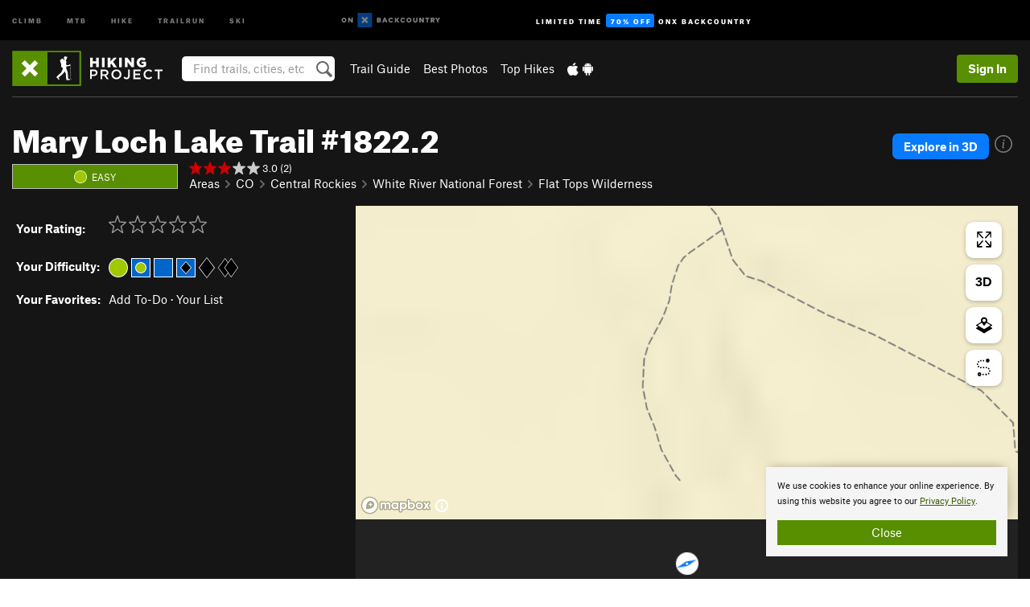

--- FILE ---
content_type: text/html; charset=utf-8
request_url: https://www.google.com/recaptcha/enterprise/anchor?ar=1&k=6LdFNV0jAAAAAJb9kqjVRGnzoAzDwSuJU1LLcyLn&co=aHR0cHM6Ly93d3cuaGlraW5ncHJvamVjdC5jb206NDQz&hl=en&v=PoyoqOPhxBO7pBk68S4YbpHZ&size=invisible&anchor-ms=20000&execute-ms=30000&cb=qt7pp2p8efzq
body_size: 48752
content:
<!DOCTYPE HTML><html dir="ltr" lang="en"><head><meta http-equiv="Content-Type" content="text/html; charset=UTF-8">
<meta http-equiv="X-UA-Compatible" content="IE=edge">
<title>reCAPTCHA</title>
<style type="text/css">
/* cyrillic-ext */
@font-face {
  font-family: 'Roboto';
  font-style: normal;
  font-weight: 400;
  font-stretch: 100%;
  src: url(//fonts.gstatic.com/s/roboto/v48/KFO7CnqEu92Fr1ME7kSn66aGLdTylUAMa3GUBHMdazTgWw.woff2) format('woff2');
  unicode-range: U+0460-052F, U+1C80-1C8A, U+20B4, U+2DE0-2DFF, U+A640-A69F, U+FE2E-FE2F;
}
/* cyrillic */
@font-face {
  font-family: 'Roboto';
  font-style: normal;
  font-weight: 400;
  font-stretch: 100%;
  src: url(//fonts.gstatic.com/s/roboto/v48/KFO7CnqEu92Fr1ME7kSn66aGLdTylUAMa3iUBHMdazTgWw.woff2) format('woff2');
  unicode-range: U+0301, U+0400-045F, U+0490-0491, U+04B0-04B1, U+2116;
}
/* greek-ext */
@font-face {
  font-family: 'Roboto';
  font-style: normal;
  font-weight: 400;
  font-stretch: 100%;
  src: url(//fonts.gstatic.com/s/roboto/v48/KFO7CnqEu92Fr1ME7kSn66aGLdTylUAMa3CUBHMdazTgWw.woff2) format('woff2');
  unicode-range: U+1F00-1FFF;
}
/* greek */
@font-face {
  font-family: 'Roboto';
  font-style: normal;
  font-weight: 400;
  font-stretch: 100%;
  src: url(//fonts.gstatic.com/s/roboto/v48/KFO7CnqEu92Fr1ME7kSn66aGLdTylUAMa3-UBHMdazTgWw.woff2) format('woff2');
  unicode-range: U+0370-0377, U+037A-037F, U+0384-038A, U+038C, U+038E-03A1, U+03A3-03FF;
}
/* math */
@font-face {
  font-family: 'Roboto';
  font-style: normal;
  font-weight: 400;
  font-stretch: 100%;
  src: url(//fonts.gstatic.com/s/roboto/v48/KFO7CnqEu92Fr1ME7kSn66aGLdTylUAMawCUBHMdazTgWw.woff2) format('woff2');
  unicode-range: U+0302-0303, U+0305, U+0307-0308, U+0310, U+0312, U+0315, U+031A, U+0326-0327, U+032C, U+032F-0330, U+0332-0333, U+0338, U+033A, U+0346, U+034D, U+0391-03A1, U+03A3-03A9, U+03B1-03C9, U+03D1, U+03D5-03D6, U+03F0-03F1, U+03F4-03F5, U+2016-2017, U+2034-2038, U+203C, U+2040, U+2043, U+2047, U+2050, U+2057, U+205F, U+2070-2071, U+2074-208E, U+2090-209C, U+20D0-20DC, U+20E1, U+20E5-20EF, U+2100-2112, U+2114-2115, U+2117-2121, U+2123-214F, U+2190, U+2192, U+2194-21AE, U+21B0-21E5, U+21F1-21F2, U+21F4-2211, U+2213-2214, U+2216-22FF, U+2308-230B, U+2310, U+2319, U+231C-2321, U+2336-237A, U+237C, U+2395, U+239B-23B7, U+23D0, U+23DC-23E1, U+2474-2475, U+25AF, U+25B3, U+25B7, U+25BD, U+25C1, U+25CA, U+25CC, U+25FB, U+266D-266F, U+27C0-27FF, U+2900-2AFF, U+2B0E-2B11, U+2B30-2B4C, U+2BFE, U+3030, U+FF5B, U+FF5D, U+1D400-1D7FF, U+1EE00-1EEFF;
}
/* symbols */
@font-face {
  font-family: 'Roboto';
  font-style: normal;
  font-weight: 400;
  font-stretch: 100%;
  src: url(//fonts.gstatic.com/s/roboto/v48/KFO7CnqEu92Fr1ME7kSn66aGLdTylUAMaxKUBHMdazTgWw.woff2) format('woff2');
  unicode-range: U+0001-000C, U+000E-001F, U+007F-009F, U+20DD-20E0, U+20E2-20E4, U+2150-218F, U+2190, U+2192, U+2194-2199, U+21AF, U+21E6-21F0, U+21F3, U+2218-2219, U+2299, U+22C4-22C6, U+2300-243F, U+2440-244A, U+2460-24FF, U+25A0-27BF, U+2800-28FF, U+2921-2922, U+2981, U+29BF, U+29EB, U+2B00-2BFF, U+4DC0-4DFF, U+FFF9-FFFB, U+10140-1018E, U+10190-1019C, U+101A0, U+101D0-101FD, U+102E0-102FB, U+10E60-10E7E, U+1D2C0-1D2D3, U+1D2E0-1D37F, U+1F000-1F0FF, U+1F100-1F1AD, U+1F1E6-1F1FF, U+1F30D-1F30F, U+1F315, U+1F31C, U+1F31E, U+1F320-1F32C, U+1F336, U+1F378, U+1F37D, U+1F382, U+1F393-1F39F, U+1F3A7-1F3A8, U+1F3AC-1F3AF, U+1F3C2, U+1F3C4-1F3C6, U+1F3CA-1F3CE, U+1F3D4-1F3E0, U+1F3ED, U+1F3F1-1F3F3, U+1F3F5-1F3F7, U+1F408, U+1F415, U+1F41F, U+1F426, U+1F43F, U+1F441-1F442, U+1F444, U+1F446-1F449, U+1F44C-1F44E, U+1F453, U+1F46A, U+1F47D, U+1F4A3, U+1F4B0, U+1F4B3, U+1F4B9, U+1F4BB, U+1F4BF, U+1F4C8-1F4CB, U+1F4D6, U+1F4DA, U+1F4DF, U+1F4E3-1F4E6, U+1F4EA-1F4ED, U+1F4F7, U+1F4F9-1F4FB, U+1F4FD-1F4FE, U+1F503, U+1F507-1F50B, U+1F50D, U+1F512-1F513, U+1F53E-1F54A, U+1F54F-1F5FA, U+1F610, U+1F650-1F67F, U+1F687, U+1F68D, U+1F691, U+1F694, U+1F698, U+1F6AD, U+1F6B2, U+1F6B9-1F6BA, U+1F6BC, U+1F6C6-1F6CF, U+1F6D3-1F6D7, U+1F6E0-1F6EA, U+1F6F0-1F6F3, U+1F6F7-1F6FC, U+1F700-1F7FF, U+1F800-1F80B, U+1F810-1F847, U+1F850-1F859, U+1F860-1F887, U+1F890-1F8AD, U+1F8B0-1F8BB, U+1F8C0-1F8C1, U+1F900-1F90B, U+1F93B, U+1F946, U+1F984, U+1F996, U+1F9E9, U+1FA00-1FA6F, U+1FA70-1FA7C, U+1FA80-1FA89, U+1FA8F-1FAC6, U+1FACE-1FADC, U+1FADF-1FAE9, U+1FAF0-1FAF8, U+1FB00-1FBFF;
}
/* vietnamese */
@font-face {
  font-family: 'Roboto';
  font-style: normal;
  font-weight: 400;
  font-stretch: 100%;
  src: url(//fonts.gstatic.com/s/roboto/v48/KFO7CnqEu92Fr1ME7kSn66aGLdTylUAMa3OUBHMdazTgWw.woff2) format('woff2');
  unicode-range: U+0102-0103, U+0110-0111, U+0128-0129, U+0168-0169, U+01A0-01A1, U+01AF-01B0, U+0300-0301, U+0303-0304, U+0308-0309, U+0323, U+0329, U+1EA0-1EF9, U+20AB;
}
/* latin-ext */
@font-face {
  font-family: 'Roboto';
  font-style: normal;
  font-weight: 400;
  font-stretch: 100%;
  src: url(//fonts.gstatic.com/s/roboto/v48/KFO7CnqEu92Fr1ME7kSn66aGLdTylUAMa3KUBHMdazTgWw.woff2) format('woff2');
  unicode-range: U+0100-02BA, U+02BD-02C5, U+02C7-02CC, U+02CE-02D7, U+02DD-02FF, U+0304, U+0308, U+0329, U+1D00-1DBF, U+1E00-1E9F, U+1EF2-1EFF, U+2020, U+20A0-20AB, U+20AD-20C0, U+2113, U+2C60-2C7F, U+A720-A7FF;
}
/* latin */
@font-face {
  font-family: 'Roboto';
  font-style: normal;
  font-weight: 400;
  font-stretch: 100%;
  src: url(//fonts.gstatic.com/s/roboto/v48/KFO7CnqEu92Fr1ME7kSn66aGLdTylUAMa3yUBHMdazQ.woff2) format('woff2');
  unicode-range: U+0000-00FF, U+0131, U+0152-0153, U+02BB-02BC, U+02C6, U+02DA, U+02DC, U+0304, U+0308, U+0329, U+2000-206F, U+20AC, U+2122, U+2191, U+2193, U+2212, U+2215, U+FEFF, U+FFFD;
}
/* cyrillic-ext */
@font-face {
  font-family: 'Roboto';
  font-style: normal;
  font-weight: 500;
  font-stretch: 100%;
  src: url(//fonts.gstatic.com/s/roboto/v48/KFO7CnqEu92Fr1ME7kSn66aGLdTylUAMa3GUBHMdazTgWw.woff2) format('woff2');
  unicode-range: U+0460-052F, U+1C80-1C8A, U+20B4, U+2DE0-2DFF, U+A640-A69F, U+FE2E-FE2F;
}
/* cyrillic */
@font-face {
  font-family: 'Roboto';
  font-style: normal;
  font-weight: 500;
  font-stretch: 100%;
  src: url(//fonts.gstatic.com/s/roboto/v48/KFO7CnqEu92Fr1ME7kSn66aGLdTylUAMa3iUBHMdazTgWw.woff2) format('woff2');
  unicode-range: U+0301, U+0400-045F, U+0490-0491, U+04B0-04B1, U+2116;
}
/* greek-ext */
@font-face {
  font-family: 'Roboto';
  font-style: normal;
  font-weight: 500;
  font-stretch: 100%;
  src: url(//fonts.gstatic.com/s/roboto/v48/KFO7CnqEu92Fr1ME7kSn66aGLdTylUAMa3CUBHMdazTgWw.woff2) format('woff2');
  unicode-range: U+1F00-1FFF;
}
/* greek */
@font-face {
  font-family: 'Roboto';
  font-style: normal;
  font-weight: 500;
  font-stretch: 100%;
  src: url(//fonts.gstatic.com/s/roboto/v48/KFO7CnqEu92Fr1ME7kSn66aGLdTylUAMa3-UBHMdazTgWw.woff2) format('woff2');
  unicode-range: U+0370-0377, U+037A-037F, U+0384-038A, U+038C, U+038E-03A1, U+03A3-03FF;
}
/* math */
@font-face {
  font-family: 'Roboto';
  font-style: normal;
  font-weight: 500;
  font-stretch: 100%;
  src: url(//fonts.gstatic.com/s/roboto/v48/KFO7CnqEu92Fr1ME7kSn66aGLdTylUAMawCUBHMdazTgWw.woff2) format('woff2');
  unicode-range: U+0302-0303, U+0305, U+0307-0308, U+0310, U+0312, U+0315, U+031A, U+0326-0327, U+032C, U+032F-0330, U+0332-0333, U+0338, U+033A, U+0346, U+034D, U+0391-03A1, U+03A3-03A9, U+03B1-03C9, U+03D1, U+03D5-03D6, U+03F0-03F1, U+03F4-03F5, U+2016-2017, U+2034-2038, U+203C, U+2040, U+2043, U+2047, U+2050, U+2057, U+205F, U+2070-2071, U+2074-208E, U+2090-209C, U+20D0-20DC, U+20E1, U+20E5-20EF, U+2100-2112, U+2114-2115, U+2117-2121, U+2123-214F, U+2190, U+2192, U+2194-21AE, U+21B0-21E5, U+21F1-21F2, U+21F4-2211, U+2213-2214, U+2216-22FF, U+2308-230B, U+2310, U+2319, U+231C-2321, U+2336-237A, U+237C, U+2395, U+239B-23B7, U+23D0, U+23DC-23E1, U+2474-2475, U+25AF, U+25B3, U+25B7, U+25BD, U+25C1, U+25CA, U+25CC, U+25FB, U+266D-266F, U+27C0-27FF, U+2900-2AFF, U+2B0E-2B11, U+2B30-2B4C, U+2BFE, U+3030, U+FF5B, U+FF5D, U+1D400-1D7FF, U+1EE00-1EEFF;
}
/* symbols */
@font-face {
  font-family: 'Roboto';
  font-style: normal;
  font-weight: 500;
  font-stretch: 100%;
  src: url(//fonts.gstatic.com/s/roboto/v48/KFO7CnqEu92Fr1ME7kSn66aGLdTylUAMaxKUBHMdazTgWw.woff2) format('woff2');
  unicode-range: U+0001-000C, U+000E-001F, U+007F-009F, U+20DD-20E0, U+20E2-20E4, U+2150-218F, U+2190, U+2192, U+2194-2199, U+21AF, U+21E6-21F0, U+21F3, U+2218-2219, U+2299, U+22C4-22C6, U+2300-243F, U+2440-244A, U+2460-24FF, U+25A0-27BF, U+2800-28FF, U+2921-2922, U+2981, U+29BF, U+29EB, U+2B00-2BFF, U+4DC0-4DFF, U+FFF9-FFFB, U+10140-1018E, U+10190-1019C, U+101A0, U+101D0-101FD, U+102E0-102FB, U+10E60-10E7E, U+1D2C0-1D2D3, U+1D2E0-1D37F, U+1F000-1F0FF, U+1F100-1F1AD, U+1F1E6-1F1FF, U+1F30D-1F30F, U+1F315, U+1F31C, U+1F31E, U+1F320-1F32C, U+1F336, U+1F378, U+1F37D, U+1F382, U+1F393-1F39F, U+1F3A7-1F3A8, U+1F3AC-1F3AF, U+1F3C2, U+1F3C4-1F3C6, U+1F3CA-1F3CE, U+1F3D4-1F3E0, U+1F3ED, U+1F3F1-1F3F3, U+1F3F5-1F3F7, U+1F408, U+1F415, U+1F41F, U+1F426, U+1F43F, U+1F441-1F442, U+1F444, U+1F446-1F449, U+1F44C-1F44E, U+1F453, U+1F46A, U+1F47D, U+1F4A3, U+1F4B0, U+1F4B3, U+1F4B9, U+1F4BB, U+1F4BF, U+1F4C8-1F4CB, U+1F4D6, U+1F4DA, U+1F4DF, U+1F4E3-1F4E6, U+1F4EA-1F4ED, U+1F4F7, U+1F4F9-1F4FB, U+1F4FD-1F4FE, U+1F503, U+1F507-1F50B, U+1F50D, U+1F512-1F513, U+1F53E-1F54A, U+1F54F-1F5FA, U+1F610, U+1F650-1F67F, U+1F687, U+1F68D, U+1F691, U+1F694, U+1F698, U+1F6AD, U+1F6B2, U+1F6B9-1F6BA, U+1F6BC, U+1F6C6-1F6CF, U+1F6D3-1F6D7, U+1F6E0-1F6EA, U+1F6F0-1F6F3, U+1F6F7-1F6FC, U+1F700-1F7FF, U+1F800-1F80B, U+1F810-1F847, U+1F850-1F859, U+1F860-1F887, U+1F890-1F8AD, U+1F8B0-1F8BB, U+1F8C0-1F8C1, U+1F900-1F90B, U+1F93B, U+1F946, U+1F984, U+1F996, U+1F9E9, U+1FA00-1FA6F, U+1FA70-1FA7C, U+1FA80-1FA89, U+1FA8F-1FAC6, U+1FACE-1FADC, U+1FADF-1FAE9, U+1FAF0-1FAF8, U+1FB00-1FBFF;
}
/* vietnamese */
@font-face {
  font-family: 'Roboto';
  font-style: normal;
  font-weight: 500;
  font-stretch: 100%;
  src: url(//fonts.gstatic.com/s/roboto/v48/KFO7CnqEu92Fr1ME7kSn66aGLdTylUAMa3OUBHMdazTgWw.woff2) format('woff2');
  unicode-range: U+0102-0103, U+0110-0111, U+0128-0129, U+0168-0169, U+01A0-01A1, U+01AF-01B0, U+0300-0301, U+0303-0304, U+0308-0309, U+0323, U+0329, U+1EA0-1EF9, U+20AB;
}
/* latin-ext */
@font-face {
  font-family: 'Roboto';
  font-style: normal;
  font-weight: 500;
  font-stretch: 100%;
  src: url(//fonts.gstatic.com/s/roboto/v48/KFO7CnqEu92Fr1ME7kSn66aGLdTylUAMa3KUBHMdazTgWw.woff2) format('woff2');
  unicode-range: U+0100-02BA, U+02BD-02C5, U+02C7-02CC, U+02CE-02D7, U+02DD-02FF, U+0304, U+0308, U+0329, U+1D00-1DBF, U+1E00-1E9F, U+1EF2-1EFF, U+2020, U+20A0-20AB, U+20AD-20C0, U+2113, U+2C60-2C7F, U+A720-A7FF;
}
/* latin */
@font-face {
  font-family: 'Roboto';
  font-style: normal;
  font-weight: 500;
  font-stretch: 100%;
  src: url(//fonts.gstatic.com/s/roboto/v48/KFO7CnqEu92Fr1ME7kSn66aGLdTylUAMa3yUBHMdazQ.woff2) format('woff2');
  unicode-range: U+0000-00FF, U+0131, U+0152-0153, U+02BB-02BC, U+02C6, U+02DA, U+02DC, U+0304, U+0308, U+0329, U+2000-206F, U+20AC, U+2122, U+2191, U+2193, U+2212, U+2215, U+FEFF, U+FFFD;
}
/* cyrillic-ext */
@font-face {
  font-family: 'Roboto';
  font-style: normal;
  font-weight: 900;
  font-stretch: 100%;
  src: url(//fonts.gstatic.com/s/roboto/v48/KFO7CnqEu92Fr1ME7kSn66aGLdTylUAMa3GUBHMdazTgWw.woff2) format('woff2');
  unicode-range: U+0460-052F, U+1C80-1C8A, U+20B4, U+2DE0-2DFF, U+A640-A69F, U+FE2E-FE2F;
}
/* cyrillic */
@font-face {
  font-family: 'Roboto';
  font-style: normal;
  font-weight: 900;
  font-stretch: 100%;
  src: url(//fonts.gstatic.com/s/roboto/v48/KFO7CnqEu92Fr1ME7kSn66aGLdTylUAMa3iUBHMdazTgWw.woff2) format('woff2');
  unicode-range: U+0301, U+0400-045F, U+0490-0491, U+04B0-04B1, U+2116;
}
/* greek-ext */
@font-face {
  font-family: 'Roboto';
  font-style: normal;
  font-weight: 900;
  font-stretch: 100%;
  src: url(//fonts.gstatic.com/s/roboto/v48/KFO7CnqEu92Fr1ME7kSn66aGLdTylUAMa3CUBHMdazTgWw.woff2) format('woff2');
  unicode-range: U+1F00-1FFF;
}
/* greek */
@font-face {
  font-family: 'Roboto';
  font-style: normal;
  font-weight: 900;
  font-stretch: 100%;
  src: url(//fonts.gstatic.com/s/roboto/v48/KFO7CnqEu92Fr1ME7kSn66aGLdTylUAMa3-UBHMdazTgWw.woff2) format('woff2');
  unicode-range: U+0370-0377, U+037A-037F, U+0384-038A, U+038C, U+038E-03A1, U+03A3-03FF;
}
/* math */
@font-face {
  font-family: 'Roboto';
  font-style: normal;
  font-weight: 900;
  font-stretch: 100%;
  src: url(//fonts.gstatic.com/s/roboto/v48/KFO7CnqEu92Fr1ME7kSn66aGLdTylUAMawCUBHMdazTgWw.woff2) format('woff2');
  unicode-range: U+0302-0303, U+0305, U+0307-0308, U+0310, U+0312, U+0315, U+031A, U+0326-0327, U+032C, U+032F-0330, U+0332-0333, U+0338, U+033A, U+0346, U+034D, U+0391-03A1, U+03A3-03A9, U+03B1-03C9, U+03D1, U+03D5-03D6, U+03F0-03F1, U+03F4-03F5, U+2016-2017, U+2034-2038, U+203C, U+2040, U+2043, U+2047, U+2050, U+2057, U+205F, U+2070-2071, U+2074-208E, U+2090-209C, U+20D0-20DC, U+20E1, U+20E5-20EF, U+2100-2112, U+2114-2115, U+2117-2121, U+2123-214F, U+2190, U+2192, U+2194-21AE, U+21B0-21E5, U+21F1-21F2, U+21F4-2211, U+2213-2214, U+2216-22FF, U+2308-230B, U+2310, U+2319, U+231C-2321, U+2336-237A, U+237C, U+2395, U+239B-23B7, U+23D0, U+23DC-23E1, U+2474-2475, U+25AF, U+25B3, U+25B7, U+25BD, U+25C1, U+25CA, U+25CC, U+25FB, U+266D-266F, U+27C0-27FF, U+2900-2AFF, U+2B0E-2B11, U+2B30-2B4C, U+2BFE, U+3030, U+FF5B, U+FF5D, U+1D400-1D7FF, U+1EE00-1EEFF;
}
/* symbols */
@font-face {
  font-family: 'Roboto';
  font-style: normal;
  font-weight: 900;
  font-stretch: 100%;
  src: url(//fonts.gstatic.com/s/roboto/v48/KFO7CnqEu92Fr1ME7kSn66aGLdTylUAMaxKUBHMdazTgWw.woff2) format('woff2');
  unicode-range: U+0001-000C, U+000E-001F, U+007F-009F, U+20DD-20E0, U+20E2-20E4, U+2150-218F, U+2190, U+2192, U+2194-2199, U+21AF, U+21E6-21F0, U+21F3, U+2218-2219, U+2299, U+22C4-22C6, U+2300-243F, U+2440-244A, U+2460-24FF, U+25A0-27BF, U+2800-28FF, U+2921-2922, U+2981, U+29BF, U+29EB, U+2B00-2BFF, U+4DC0-4DFF, U+FFF9-FFFB, U+10140-1018E, U+10190-1019C, U+101A0, U+101D0-101FD, U+102E0-102FB, U+10E60-10E7E, U+1D2C0-1D2D3, U+1D2E0-1D37F, U+1F000-1F0FF, U+1F100-1F1AD, U+1F1E6-1F1FF, U+1F30D-1F30F, U+1F315, U+1F31C, U+1F31E, U+1F320-1F32C, U+1F336, U+1F378, U+1F37D, U+1F382, U+1F393-1F39F, U+1F3A7-1F3A8, U+1F3AC-1F3AF, U+1F3C2, U+1F3C4-1F3C6, U+1F3CA-1F3CE, U+1F3D4-1F3E0, U+1F3ED, U+1F3F1-1F3F3, U+1F3F5-1F3F7, U+1F408, U+1F415, U+1F41F, U+1F426, U+1F43F, U+1F441-1F442, U+1F444, U+1F446-1F449, U+1F44C-1F44E, U+1F453, U+1F46A, U+1F47D, U+1F4A3, U+1F4B0, U+1F4B3, U+1F4B9, U+1F4BB, U+1F4BF, U+1F4C8-1F4CB, U+1F4D6, U+1F4DA, U+1F4DF, U+1F4E3-1F4E6, U+1F4EA-1F4ED, U+1F4F7, U+1F4F9-1F4FB, U+1F4FD-1F4FE, U+1F503, U+1F507-1F50B, U+1F50D, U+1F512-1F513, U+1F53E-1F54A, U+1F54F-1F5FA, U+1F610, U+1F650-1F67F, U+1F687, U+1F68D, U+1F691, U+1F694, U+1F698, U+1F6AD, U+1F6B2, U+1F6B9-1F6BA, U+1F6BC, U+1F6C6-1F6CF, U+1F6D3-1F6D7, U+1F6E0-1F6EA, U+1F6F0-1F6F3, U+1F6F7-1F6FC, U+1F700-1F7FF, U+1F800-1F80B, U+1F810-1F847, U+1F850-1F859, U+1F860-1F887, U+1F890-1F8AD, U+1F8B0-1F8BB, U+1F8C0-1F8C1, U+1F900-1F90B, U+1F93B, U+1F946, U+1F984, U+1F996, U+1F9E9, U+1FA00-1FA6F, U+1FA70-1FA7C, U+1FA80-1FA89, U+1FA8F-1FAC6, U+1FACE-1FADC, U+1FADF-1FAE9, U+1FAF0-1FAF8, U+1FB00-1FBFF;
}
/* vietnamese */
@font-face {
  font-family: 'Roboto';
  font-style: normal;
  font-weight: 900;
  font-stretch: 100%;
  src: url(//fonts.gstatic.com/s/roboto/v48/KFO7CnqEu92Fr1ME7kSn66aGLdTylUAMa3OUBHMdazTgWw.woff2) format('woff2');
  unicode-range: U+0102-0103, U+0110-0111, U+0128-0129, U+0168-0169, U+01A0-01A1, U+01AF-01B0, U+0300-0301, U+0303-0304, U+0308-0309, U+0323, U+0329, U+1EA0-1EF9, U+20AB;
}
/* latin-ext */
@font-face {
  font-family: 'Roboto';
  font-style: normal;
  font-weight: 900;
  font-stretch: 100%;
  src: url(//fonts.gstatic.com/s/roboto/v48/KFO7CnqEu92Fr1ME7kSn66aGLdTylUAMa3KUBHMdazTgWw.woff2) format('woff2');
  unicode-range: U+0100-02BA, U+02BD-02C5, U+02C7-02CC, U+02CE-02D7, U+02DD-02FF, U+0304, U+0308, U+0329, U+1D00-1DBF, U+1E00-1E9F, U+1EF2-1EFF, U+2020, U+20A0-20AB, U+20AD-20C0, U+2113, U+2C60-2C7F, U+A720-A7FF;
}
/* latin */
@font-face {
  font-family: 'Roboto';
  font-style: normal;
  font-weight: 900;
  font-stretch: 100%;
  src: url(//fonts.gstatic.com/s/roboto/v48/KFO7CnqEu92Fr1ME7kSn66aGLdTylUAMa3yUBHMdazQ.woff2) format('woff2');
  unicode-range: U+0000-00FF, U+0131, U+0152-0153, U+02BB-02BC, U+02C6, U+02DA, U+02DC, U+0304, U+0308, U+0329, U+2000-206F, U+20AC, U+2122, U+2191, U+2193, U+2212, U+2215, U+FEFF, U+FFFD;
}

</style>
<link rel="stylesheet" type="text/css" href="https://www.gstatic.com/recaptcha/releases/PoyoqOPhxBO7pBk68S4YbpHZ/styles__ltr.css">
<script nonce="VPCaI4iQfvQq0tDoMLJWSQ" type="text/javascript">window['__recaptcha_api'] = 'https://www.google.com/recaptcha/enterprise/';</script>
<script type="text/javascript" src="https://www.gstatic.com/recaptcha/releases/PoyoqOPhxBO7pBk68S4YbpHZ/recaptcha__en.js" nonce="VPCaI4iQfvQq0tDoMLJWSQ">
      
    </script></head>
<body><div id="rc-anchor-alert" class="rc-anchor-alert"></div>
<input type="hidden" id="recaptcha-token" value="[base64]">
<script type="text/javascript" nonce="VPCaI4iQfvQq0tDoMLJWSQ">
      recaptcha.anchor.Main.init("[\x22ainput\x22,[\x22bgdata\x22,\x22\x22,\[base64]/[base64]/[base64]/ZyhXLGgpOnEoW04sMjEsbF0sVywwKSxoKSxmYWxzZSxmYWxzZSl9Y2F0Y2goayl7RygzNTgsVyk/[base64]/[base64]/[base64]/[base64]/[base64]/[base64]/[base64]/bmV3IEJbT10oRFswXSk6dz09Mj9uZXcgQltPXShEWzBdLERbMV0pOnc9PTM/bmV3IEJbT10oRFswXSxEWzFdLERbMl0pOnc9PTQ/[base64]/[base64]/[base64]/[base64]/[base64]\\u003d\x22,\[base64]\\u003d\x22,\x22wo51wrPDh2UQwoHCoC57LsKVT8KgUVvCikfDocK5PMKvwqnDrcOrO8K4RMKPNQUsw45ywqbChxxfacOwwpYYwpzCk8KvATDDgcO3wqdhJUnCmj9Zwo3DpU3DnsOKHsOnecOkSMOdChrDn18vKcKDdMONwo/Dk1R5C8ODwqBmKQLCocOVwrfDp8OuGEJtwprCpG7DqAMzw6oAw4tJwozCpg06w4sAwrJDw4vCkMKUwp96BRJ6MlkyC3HCuXjCvsO/wq57w5R2IcOYwplSViBWw5M+w4zDkcKKwop2EHfDm8KuAcO9R8K8w67CicOdBUvDlzM1NMKhYMOZwoLCgmkwIh4OA8OLY8KJG8KIwrxSwrPCnsKABTzCkMKrwpVRwpwuw47ClE4ww58BaycIw4LCknk5P2kiw6/Dg1gfT1fDs8OecwbDisOKwrQIw5t6RMOlcgRtfsOGFmNjw6Fcwroyw67Dh8OQwoIjFTVGwqFNH8OWwpHCpll+WhF0w7QbKk7CqMKawo1+wrQPwoPDrcKuw7cCwr5dwpTDjcKqw6HCunDDl8K7eCVBHlNnwphAwrRIZ8OTw6rDhmEcNi/[base64]/CqEzCocO2ecKcwq9aQyLDh8OYw6hew48Ew67CosOFU8K5UwFPTMKEw5PCpMOzwoomasOZw4XCr8K3SmRtdcK+w4cbwqAtVsOfw4oMw4IOQcOEw74TwpNvN8O/wr8/w7jDsjDDvWHCqMK3w6IUwqrDjyjDqVRuQcK7w4twwo3CnsKkw4bCjVvDncKRw69EbgnCk8Onw4DCn13Ds8OQwrPDiyfCtMKpdMOfeXI4O13DjxbCgcKba8KPNcKkfkFnXzhsw4wew6XCpcKHC8O3A8Kww5xhURp1wpVSJT/[base64]/DnFpNw7fCq8KIbUHDmsO3OsKiwrcGwq/DmHoObw82K2DCvVx0AcOpwpMpw6JMwpxmwo3CosObw4hKfE0aF8Kaw5JBecKuYcOPKCLDpksNw4PChVfDocKfSmHDn8ONwp7CplYQw43CrMK1asORwpzDkE8AByXCmcKrw4/ClcKMFBFKaTA/RcK4wrbCoMKNw5TCsVLDkA/DgsK2w6nDtWZZGMOjO8O5N2lbfsOTwp0WwoA/[base64]/Dqx4Bw7DCrRw0PcONwo8Nw6jDvsO4w5jCo8KLA8OCw7/Dp08pw6d6w7tOJMKlF8KwwpAtfsOKwptnw4saScOXw6AQLwfDpcO4wqkIw7cQYMK+CsO4wrrCqMOoVghfbBrCqS7CjATDtcK/eMONwp7Cq8OvQShaPEjCqAM+Pw5IBMK2w60awp8VckUwFsOXwr0TecOmwrFcHcOiw4Y/wq3ClAzCkhlMN8Omwo7DucKcw7XDvsKmw47Dh8KBwprCo8KZw4Zuw6JsDMOCTsKew41bw4zCkBwTB0oZN8OUNjgyTcKiMAbDiRhjSncmwoXDm8OGw5rCvsK5SsKscsKeXUNfw4dWwpfCnAIwMcKXcWbDhnDCm8KvOm/ClsKJLsOUXiBHNcONGsOROVrDqS55wqoewo0iZcOUw4jCmMK/woXCmsONw54lwohlw77CnzzDjsO1wpjCkkXCncO/wpYSJcKgHCjClcONF8Osa8KGwoDDoDjDrsK6N8K2WmB2w4vDlcKLwoosXsKTw5nCmxPDl8KMYMKUw5Rtw6vDsMOfwqzCnTQXw5ABw47DtMK5H8Kgw6XDvMKTQsO5axRzw6wawrdBwo/[base64]/CqRrDqsOaFwHCsQ3DhsK/TMKdJ3EvSGVlDV/CtcKgw7cDwrp6Ey9rw5XCkMK8w7DDgcKIw53Ckh8rD8OfHyzDujBrw6rCs8OrVsOLwpHDty7DpMKrwpJUNMKXworDi8OISSg2a8Kiw5zCkFIuWG9bw7nDt8KWw6A2cR/CoMKZw5/DisKOw6/[base64]/[base64]/w6sUK01mwr8jwqnDgMKNw67DnWQ+YsKew4HCtGFVwpLDgcOcfcOqZHHCiS7DuiXChcKWWHzCp8OXTMOSwp92Tw1vch/DgMKYZjTDim0ADg1ZHWrCp0jDvcKPRcKge8KVciTCoRzCpGTDtXdAw7s1ZcOwH8ONwqnCkUc2E1XCvMKyFCpew6Jsw717w64+QHEewrY2bGXCtAPCvh4LwpnCocKXwq1Gw7HDpMOxbGkoc8OCbcOiwoNnVsKmw7BEE1cWw4fCqQdjTsO5YcKZM8OZwrEXfcK3wo/CpXlWKwIPX8OLGcKZw6ArIEnDqloZJsOhwqfDlATCiCFVwrzCiFvCisKdw4DDvDwLWXZbHMOjwrEwPMOXwqTDk8KIw4TDiQEzwot1dnctOcOVw6TDqFQzd8OjwpzCoGY7G17DlW0xbsOEUsKsUSfCmcO4V8Kmw48BwpLDoCPClgdYPlhuKn/Ct8O7PkrDqcKeJcKQJ0N8KcKRw4I2X8KJw4t3wqDClg3DncOCYTzCk0HDgmbDpsO1w4Fxe8OUwqfDtcOZHcOmw7vDrcOJwrVmwofDgMOQGmlpw6jDsHdFfynCqMKYGcOhBlpXRMKwSsKnZmRtw40NLmHCtlHDkg7DmsOaNsKJBMKJwpI/[base64]/wobCpjrDksOYwrk7woUlw5tLOcKDBjvDrcOpw5fCiMOZw7oyw7slPT/Dt2cFaMOiw4HCm17DisOjZ8OcdMOSw590w5/CggrDrE1LbcKrQMOAAU5wG8KCeMO2wppGL8OTXyDDusKRw43DnMKyc2HDrUczEsKkEQTCjcOLw40nwqtofGNaYsKqAMOow5fCtcOcwrTDjsOQw7vCpULDh8KEw5x3GATCskHDocK4dsORw6XDhmQawrXDrjQ7wq/[base64]/[base64]/DpMO4w7MYaELCln0aw74Qw6zDkMKHwrYuMCoXwqxgw5rDnyTCjMOGw60iwqdUwpg/ZcOWwoXCoXpiw4ETfmBXw6DDh1XDrypWw7sZw7rDnkDCojLDrMOJwrR1I8OOw7TCmSw2JsOww40XwrxBScKoRcKCw713SBEpwoobwpYKFQBcw51Sw79Jwq10wocpKUQjQSMZw6cRBEx/[base64]/e8OZfsOhwp7CgWHDusOEFsOUwrkWfcK/bwzCpMK8Czh4GcO1UWzCosOnACfCp8KTw5nDs8OROcK/[base64]/DtcOmw5vDmA7ChhTDkMKnwrDDoiPCoHDDmSDDt8KEwp/DiMOrJ8Klw4IMGsONS8K4P8OEK8KXw4ARw6wMw43DjsOpwo1hEMOzw47DlRNVSsKtw5dlwqEpw7B5w5xYUsKrJsKpCcK3CTAnZQtKJSjDiizDtcK/JMO7wr5cVSBnCcO1wrTCowzDuFhMD8KXw7LCnsKCw73DssKDCMOTw5LDrBfCl8OowrfDqFUMJsKbw5BtwpwdwrBPwr1Mwol0woVpNF5iP8KzRsKDw48SZMK4wofDtcK8w7TCvsKbTcKwODzDjcKBUQt7K8K8VirDr8KrQMOtAyJcO8OIC1khwrvDgxd6UMK/w5Azw6PCusKhwqHCssKWw6PChB7Co33Dh8OvLh4YX3M5wp/CiBLDnkDCsTbCg8Kyw5oBwqEEw5NMfl9Wfw7Cl0owwogyw5pOw7fDojTCmQzCosK1NHsMw73CvsOkwrfCnBnCm8K+S8OUw7thwqEkfhh2OsKUw4TDgsK3wqbCnsKpNMO3WA/CsTphwr3DsMOKB8K3wrdGwqVdGsOjw59/WVrCgMOvwoljcMKEQXrCrsOCUS0tdXM0Tn3Comh+ME7DmsKfE312XsOdSMKCw6DCuErDksOiw68Tw5TDgE/CpcKnHjPClsOIR8OPLWDDhmfDuVRiwqdjw7lYwpHDijzDk8K8e2XCusO1BWjDoSfCjFAqw5bDmQ4/woUkw7zCkVoIw4IhcsKOIcKCwpvDmWEDw73CmsOgf8O2woQtw705w53DuisQYHvCkkTCi8KGw57CoVzDoHQVYzwmT8K1wrNrw57CucKZwp7Cp0/CrggSwo09RMOhwrDDv8Kywp3DsjEow4F8FcKyw7TDhMO/USMnwrx8d8OcfMKhw6IDOz7DhXMNw57Cv8K9UEslW23CtsKwBcOWwonDjsOlY8Kfw4YKa8OqZhTDlXHDmsKuY8OZw7fCqcKAwqxIQxoNw79WVjDDjcOFw5JmIy/CuBTCsMKBw59pXhMnw7nCph0Owp4nOQPDqcOnw6rCmGUfw4tPwp/Dsw/Dkix5w6DDqz/DhsK+w546T8K9woHDtT3ChUzDicKkw6ALUEAFw7YNwrMwTMOmB8OPwozCqh3CrHbCnMKZahlBbMKzwozCi8O+w7rDh8KkPXY4fRvDrQ/Di8KnT18SfsKjV8OWw5vCgMOyN8KHwqwnX8KLw6djN8OSwr3Drz1kwpXDlsKxQ8Ozw5Evwopmw7XCqsOSVcK5woxGwpfDkMOGFV3DoEt0w4bCu8O8QwfCsj/[base64]/[base64]/CrcOEIMKSw4cedMOGw6VCAEDDk8OHw5vCrx7DisOBK8Kow73Cuk7CgMKywro3wqTDkCQnSwsKeMOhwqsVw5LDqsK/c8OIwq/CoMKgwr/CqcOKLwd+PsKWV8KzfRscDU/[base64]/[base64]/[base64]/wpQ5w73Dj8OmHzXDphFYdsOvfzzChcKhIDjCucKOEMKdw6cPw4DDsg/CgQzCty3DkUzClWXCocKQax9Rw4Vww5hbFMKEVsORPzttZwnCmSLCkjLDsGnCuzfDvsKpwoZxwrLCoMKqFHPDpi7CjMKzIzfDin3DtsKow5IkFcKfQBUbw4HCtkvDvD7DmsKsdcORwqrDiz8/ZlvCrijClVrCv3EFJQnChcK1wrwRw5fDh8Kycw7DomFfM2zDtcKdwofDtG7DkMOGWyPDicOJJFxjw5JAw7bDh8KNSWjCt8O0OT8/XsK4ET3DnT/DksOCTD7CugVtFsKewqPCiMKaRMOnw6nCjy0SwpNvwqlpPTnCpsOJKcKPwqFQY1FGOmh9ZsOfWz0HY3zCoxdRQSJ/wqHDriTCssOGwo/CgcO0wo8rGhnCsMKqw4ErTAPDlMO+bEp/wpIhJ2J/E8Kqw57DrcKKwoJrw50BHn/Ctm8PAcOGw4MHfsKww4FDwqZ1ZcONwp4tOFxnw4U8NcKrw4p0w4zChMKCCA3CscKCfngWw40yw7BJVi3Cs8OwP3zDtlZSCyFsewwUw5FRSiLDsCLDt8K3UHJqC8KqJ8KMwrh/BCrDjDXCiFcxw6ENZn3Dg8O3wpzDpS7Dt8O4YsKkw4c7Fh17EA7DmhF3wpXDhMO4LhfDsMO8MiApPcKawqLDrMKYw7TDmyDClcOYdGLCmsK5w6ouwo3CuB3CkMOsJcOFw6IYIX8Twr3CmhhqNx/DkQk4TRhPw5YJw7fDvMOOw6sRMGM9LhIFwpDDgUjCvWQoEMKnDjLDjMOKbgjCuSTDrsKccT95fMKmw4TDqWwKw5zCtsO7TcOMw7LClcOjw7p/w6LDi8KwG2/DoVxYw67DhsO/wpE5LyjDmsKHYcK7w51GMcOWw4/DtMKXw4DCocKeRMOrwrHDrMK5QDgaciBDHn8owqxmTyBGWSIMCMOjNcOIHCnDrMOrMmMOw5nDkAPCjsKmGsOCUMOgwq/CsUMFUC5kw5lvBcKmw70ABsO5w4vDoWbCiAYiw7PDvFpXw514CERRw6vCqsO4KzjDrsKED8K9csKyccOZw7zCj2bDnMKEBMOgGVrDgArCucOOw5/CgTVxC8O2woN2O3FGIUzCvksJdMK1w6pTwr0HMELCrT/[base64]/CusKiwqfDo3IQY2HCncKkw57DisO0w4fCvTdpwpnCicOJwoZlw4ADw4gjIFcFw6TDgMKdBgTCmMOZWDXDlGnDjMO3IX9jwphawpZqw6Ffw7/[base64]/wpkEdXLCv8OLVsObwrbDqwwJdcO/w5UaccO3EkVRw55uQi/[base64]/ClMOZwr/[base64]/MB8Pwr/CisKtXRbCt3tRw4nCihwCWsOqe8Ogw6AUwolxYCwPwoXCjifCh8KHJHYOcjkjJkfCgMOgTnzDsSPCmAEeTsOwwpHCp8KVBzxGwqkLw7HDrypiZ1jCsUodwoF6w65FWHRia8OawpLDusKMwqNuwqfDm8KIIn7Cp8O/wrMbwrjCkXzDmsOHQwvDgMKUw5dtw5AkwrjCisKrwo8nw6TCk3nDhsOqwpp2CxnCusK5O2/DgG4QaUPCk8OrKsK4Z8Oew5tgHMKbw5xzYFB4JjTCqA4yPS9Uw6dEb18LcQMoCGIXw7Aaw4olwpMYwo/[base64]/[base64]/Ch8ORw4XDuMKTIU84U21QMxPCmMO4w5fChcKmwoLDkcO+bsK2MzdAD1FswpUBW8O9LFnDi8KzwoQNw6PCgl4Dwq3Cj8Kxw4bClnzDucOdw4HDl8OjwoRiwoFPNsKhwrTCi8KZG8Opa8O/wqXChsKnMgjChm/DlEfCiMOjw59RPFReLcOhwpk1DcKww6/DgcOCQW/DsMONT8KSwpfDqcK+EcK4FRhfWxbCpsK0csK1Ox9cw7XCvXoAEMOtTzttwpTDh8OZalzCh8K/w7paIsOXTsOBwolRw5IxfsOPwpgNbxgZdV5QSEfCnMKlC8KMK37DjcKsLsKkVX0BwpfCl8OaW8O+Xw3DssOhw5U9EMKZw75Ww6gYfBxFDsOmMWbCojvCucOEXsO2KTTCtMODwq18w59pwoPDucOmwp/[base64]/Dtl3DkGzCq8Obwq/DtMK0woXCuBzCjnjCkcOCw7RCHsKYwoAEw4fCgxB7wo5aWC/DpnDCm8KQw7gQJF7CghPCgMKUY0LDk1Y+CQB/[base64]/CocKDCcONMyF9YjMEfE1nUcO7bsKZwrHCncKMwpY1w5fCtsOGwoF7ZMObNsOIasObw5Uqw57Cr8O6wpfDhsOZwpIDEHbComfCu8OeZnrCucKiw6zDjTjDghDCncKjw59PJsOoScOgw5rCgzHDtBZpwqTDusKfScKuwovDlcO3w4FVGMObw6/DuMKVCcKrwr1QacKIUQDDg8KGwpfCmyVDw4bDrcKNOFrDv33DpcKgw49sw78QMcKKw7VjUMO9XzvCm8K+FjPCkGvCgSFGacKATm7DiV7Ch2zCimHCtzzCjiAjFcKOasK0wrrDgcK3wqHCnx7DimPCiWLCvsOqw6wtMz/[base64]/w6/[base64]/ChMKHwrvCsMKDw5bCtsKVwrNZThIDwoPDuBbCtmBnNMKJcMKZwqHCmcOKw6NvwobCgcKlw7sGdAdmIxEDwpRjw4DDsMODQ8KWNR3CjMOPwr/DscOLL8O3V8KdAsK0e8O/bTHDphbChh7DkVHCucO8BRTCjHrDicKiw6kOw4LDjAFewr/Dr8OXS8KuTGYYfX0rw6pldMOHwonDqXhRBcKIwpwhw5oyFlTCpVdDU0AwGRLCpnMUYmXDm3PCgHRYw5HDsXp/w5PClMKXXWNAwpDCosK0w79qw6l/w59AUcO3woDCly3DhnrCj0VGwq7Dv0HDksKFwrJIwr51asKTwrbCnsOrwp9xwoMlw7XDhBnCshtMSBvCusOnw7/[base64]/[base64]/ChcOiDiA3w50tQcONWsKRw7oqHcO9MkNgaFZpwrgDFB3CjgLCrsOKemXCtMOFw4bCm8K3A2NVwr7CisOYwo7CrmPDu1gIWmowBcKqAMKkcsO1JsOvwoFEwr/[base64]/[base64]/CnHHCkm3DisOTN1nDtX3CjHdBw4o1X2vDqsK6wpZoMMOhw7/DiFTCl0rCpD16RMKHbsOILsOBXggFPVd2wrkSwqLDoiM9O8Otw6zDqMKAwr5NUsO0MsOUw6Yww7BhFsKLwqjCnjvDq2bDtsOCVD/DqsKIE8KhwoTCkEAiHlPDsibCkcO3w69ZZcOdDcKew6x2w6gAewnCosO9PsKacSpww4HDilpsw7t8bEbCgi9ww75ewr50w5kXah7CniTChcOxw6LCpsOhw7rCsQLCr8OywpRfw7t+w5MDV8KXS8OtOsK+WCHCjMOPw6rDqyfCqcO4wqFqw6jDtXbCgcKAw7/DtcOCwqDDh8O/EMKod8OGJmd3woRIw7kpKVXClUHDmlDCocO8w7gbbMO2d1EVwpI4BsOHAQYfw4fCmMKgw7zCkMKKw7g7Q8Onwo/ClQbDlsOJf8OkK2jChMOzbBzCi8K9w7oewrHDjMOJwoAtDDrCt8Kgbzg6w7zCrhBOw6bDiwRFXVoIw6l/wpRkZMO8BV3CoBXDqcKkwo7CkiYWw6LDi8Kiw67ChMO1SMO5RVzCncK+worCvcOlwoVMwrnCgngJS1Quw4fDgcKDCj8WLsK+w5JDfmfClMONHx3Dt1J2w6JswqNMwoFHBgxtw4PDrMKUESbDliMgw7/CgRB9cMKPw5vCgMKjw6BJw4JSfMOYLDHCkyrDjUMVO8Ktwo8/w6zDtShkw6hPacOvw6LDvcKVDCfCv1UDwpfDqWVAwosyNlLDoDzChMK9w6jChWzCri3DjxFQQsK/[base64]/UXofanrDiRrDkMO+YcKTw7jDjMKxw6bDlsO8wpotCWEYIzwJeWEnRcOlwqfCvyPDu08Wwr9tw6TDo8KRw4dFw6bCqcKiKlMhw6JSdMOQBH/[base64]/[base64]/[base64]/DhcK2w7RPwp7DtzzCpBk/[base64]/wrDDrX0gw4nCocKNeVknw440w5czwqczw751d8OpwoheBnU5LRXClHIXQmkMwo3DkVlWCx3DhyzDoMO4McOWRwvCjWhxHMKRwp/ClyAewqjCnA/CmsOMX8OgKjohBMK4w7AZw5lfTMOXXcOkHwfDrsKDbFd0wobCo3MPF8OQw4/DmMOYw57DksO3w4RZw5BPwpxVw7lCw7TCmGJ/[base64]/VzfCjyUNGi4kwovDvQxCw5vDl8Kuw4JqWC97wovCtsKkEFTChcKbH8KqLCbDiXoWPBDDtcO1b3JbbsKpLk/DtMKvNsKjdw7DrkpEw5PCg8OHJsOMwozDpCDCqcKmZhXClw1/[base64]/CmsOxSxbDgxAYwp7Cly1/JMOjw4BAwqTCinzDnlZQLyFiw5PCmsOLw6cww6Qsw5/CnMOrP2zDqMOhwqFgwo50M8O1UB/[base64]/WynClQjCsXfDg2nCm8Oiw4jDpcOHwplZGsOFBhBdenMXGAvCtnrCnwnCuV/DlC8EIMOlLcKhwq3DmBbDs17ClMOAAE/ClcKJO8Oqw4nDtMO6cMK6C8KkwodGGnkTw5nDtmrCt8Kgw6bDiwrColzDl3ZWw6TCtsO0wpMOS8KAw7LCkTrDh8OZbw3DtcOJwqIecRVkPsKUFUxmw711bMOvwo7Cp8KWLMKEw43DvsKUwrXCnTEwwolrwqgtw6zCjMOBb1XCsFnCo8KpRz0/woRnwrl7NsK/[base64]/[base64]/[base64]/DqMKRVCEqXsKnVFfCpFgkwp4oFcKOw5wjwr9RO1pzIz06wq4rCcKdwqfDlwtMdQLCscO5RUDCosO5w6d/Og9nMVDDlXTClcKXw4TClsKBDMOvw4kLw6bCk8OKecOdaMOcDWhGw459I8OqwrFpw6PCqFvCqcKEP8OKwq7CnXzDiUfCoMKYeVdKwqM8dQ/CnGvDtBzCj8K3CBVNwpzDm03CssOpw4jDmsKXJgQPcsOkwp/CgCLCs8K9L2F4w7k4wobCixnDjC5ZJsOfwrvCtsORNmrDn8K8fm7DsMOoTiXDuMOURk/DgUQ0K8OtGsOLwofCvMKnwprCrwnDqMKGwoJZQcOQwqFPwpTCklDCsCnDvMKxGjHCvwbCksOCL1HDpsOhw5jCpgFuIcOvWC3CjMKRA8OxVsKrw5xFwoBYwp/CvcKHw5vCscKkwowowq7CtMOow6zDsWnDhQRzBicRWh5gwpdqL8O6w7xPwpjDuGssKHfCknARw7oBwpFGw6rDgi/[base64]/[base64]/DhMOFw7nCkMKGfMOgw7pNIg5Sw4Z1IhkHPRJ4QsOoIQDCo8KOUQ8Mwr0Yw5TDg8KIasK8bR3ChjRKw4gGL37CkFscQsKJwoTDgG/DiW91QsOFVzFrwq/DoyYBwp0WXcKuwoDCo8OxKsORw6DCkkjDtUB6w6JNwrzCm8O1wq9GN8KEw5rDrcK5w5QqCMO6UcOfCXfCvyLCssKjwqNaU8OFbsKEw4UTdsObw73CkAQMwr7DsHzDsS8FSTlZw4B2b8KSw5jCv2fCiMKbw5XCjypfLsOlb8KFRljDizHCgCQUNXjDr35HbcO9Lw/CucOEwotrSwvCrEXCkQjCkcOzAcKODsKKw4fDqsObwqYpFEpAwpnCjMOoc8ORLx4lw7Idw4rDmRA1w4jCmcKLwqvCicOww641AlBxBMOmWsKyw5DCnsKKESbDvcKsw5gcfcKrw4hAw5gNwo7CgMOLNsOrF0l3K8KwYQTCucKkAFk/woYRwq5IUsOvRcOURwhiw6lAw5/Ck8KbOCbDmsK3w6bDgnA/XMOibmguHcOWCWXCj8O/fMOeb8K8M3TDmCvCs8Ogfl4mFzx0wqwZNCx2w7DDjybCkQTDpFXCtwRoHsOiHG0lw5ktwrLDo8KywpTDicKxTWFWw7DDpiB7w58QQApZSRjCnB7CiWXCssOVwqhnw5fDucOBw6JsNjsdTsOIw5/CkwzDt0rCscO4IcKGwoXClyPDpsKMO8KIwp8nHER5X8KBwrsPLQHDhMOKNMKyw7rDsEI5VAzChBkNw7hcw5/DrBPCtzkZwqfCj8K9w4YDwpPChmYGAcOrXmsiwrFSNcKpeB/[base64]/CtsOew70wQsO0YcOFDX0SwpDDrMOIwp/CvMKhRQbCgcKow4NtwqfCrR0DU8Kbw75fGBnDscK1K8OUFGzCr10vW0VJR8OYQsKEwqUANsOTwpXCuj9hw5nCq8Otw77Dn8KiwqzCtcKSM8KCX8O8w5YoUcKtw6Z/HsO+w4/[base64]/DocOBwqo6wqAqBsKbD8OzYlDChnfCqWELw4BtRW7DucOKw4vCtMOFw4XCrsOZw6w6wqpiwqDCuMKIwp7CnsO5wpwmw4HCkE/Cgmtfw5jDtcKow6rCmcOwwpjChMKWCXfCosKaeEMTcsKrM8O9MgXCvMKrw7hAw5TDpMO+wpDDlQ5cScKKQMKbwpnChcKYGRTClQxYw4DDmcKywpPDgsKNw5cfw7YuwoHDtMOJw4HDnsKDBMKLQBPDoMKEKcKuWV/DlcKYNFvCmMOraHLDmsKJXcOnTMOtwpUbw6g6w6RpwpHDgwrCn8OXeMKPw6zDpifDnwAiJ0/Cs1E8XF/DhgjCvWbDqT3Dt8K9w7JTw7PCmMOcw5wGw6E4ekhgwqorN8KqN8O0YMOewrwGw5ZOw7jCsTzCt8KsEcKvwq3Co8O7w4A5TEDCoGLCuMOSwqTCpXkUUztHwqErC8Kfw5Q3TcOYwoVJwqNbc8OXKy1gwpHDusKGDMObw7FtOA/DmF3CryHDpWotaEzCrSvCn8KXdFQAwpJEwrPCqBhDYThceMKQQXrChcO0PMKdw5JhdMKxw409w7zCj8O7w5sawoobwpMZccOHw5Q8N2bDjyNfw5c7w7HCh8KHKBQvDsOuHzjDvEvCqBw1Gx5EwrxxwobDmVvCvS/CigdNw5XDrVPDq21Hwp4ywp3ClXTCjMK6w6BlEUkCFMKlw5HCu8O7w4nDhsOewr3Cv2Alf8K6w6Riw77DnsK6N1Nzwp/Dj2gJeMK1w5vCh8OaOsKjwosXJcOfLsKCZE9zwpEDDsOcw7jDvy/ChsO2XTYjVz09w5vDjRUTwoLDoh1+ccKRwoFcRsOyw6rDiFXDlcO8w6/DlndpDgbCssK8cXXDiHBFARbDh8OkwqfDt8OlwqHCjG7ChsKGDjHCu8K3wroxw6zCvEpww58mPcO/YcKbwpjDvsKgPGFkw7bDlSZIaxRQSMKww6ZDQMO1wq3Cu1TDoVFcWsOMBDfCosO3wrLDisKiwqbDq2sEYgoGHiR1NsK/[base64]/Dr8KnRcO/IcOQw7bCtkTDuMKSDUjCpMKqAsO9wrnDh8KJQx3CujDDs2HDvsOTUcOvcMOnecOpwoUJUcOqwqvDmMKhSAvCkS0hw7bCv1Ihwqxrw5LDoMKtw5UqLcK1wpzDlVDDgz7DusKOCmslYcKzw7rDjcKCU01kw4nCl8OIwqI7bMOmw4zCoE0Nwq7CgCtuwrbDk2kywph/[base64]/DvxUbW2Muw4Qwa8OFw4DCjcKDwqtAwoHCs8OoQcKUwonCscO8eWDDmcOZwqthw6Ayw4AHYUoSw7J2Nn8ue8KGZ3bCqnR/BGIlw5HDhcKFVcOfRsKSw41dw4Zqw4bCqMK6wpXClcKELBLDkHPDqg1qUgrCpMOBwo8hVB1Uw5PCmHduwrLDicKBMcOEwrQ3wqtww7h6w49Pw5/DsmLCuxfDoTPDuEDCkxBuGcOtIcKSNGvCtzvDjChzPsOQwo3CuMK9wrg7TsO+I8Olw6HCtcKSBhDDscONw74Kwrdgw7DCtcOvKWbCmsKlFcOcwp3CmcKPwoZUwrwgIQnDmsK8WW7CgwvCgUMzZlZCJcOsw4bCqlB5G1bDoMK/FMOVPsOES2dtewA/UwnCjmfClMKvwo3CpsOKwq5uw7vDgEXDuQLCvwfCm8OCw5rCmcOUwpQYwqwKNhBAaFtxw5vCnUDDuCrCliXCpsKLHSFkWnlqwoUHwrRXUcOew6lfYT7CocKew4nCisK6TcOfT8Kmw77Cm8KcwrHCnC7Cu8O9w7vDuMKVPUUYwo/[base64]/wrzCtMORWcObwo/CqcOpcT/ClHjDp2/[base64]/wrp3wqQhSlhHw4rDrMOUwr0FwqR2MCHDpsKBCwXDhcKBN8OdwpvDvi0ORsO8wqZBwpwnw5lpwp8lCmTDuw3DocOpDMOXw4QaVsKrwrXCgMOBwpMdwq4RRggVwofDmMOjBT1FFAzCn8ODwro1w4xuSHsdw4LCq8OSwpXCj0XDtsOtwrkFBsOyY2ZEAyIrw47DiX/CrMOgQcO2wqYUw59Yw4NFUmPCpHZsLkJFeEjCgQ7CocOywoY9w5nCk8OKQsOVw6wIwoDCiGrDtSTDphBeem9OIcO2EnxcwrfDrFRSF8KQw6Zvf0TCt11Qw4oOw4haLSjDix0tw7vDhMOBw4FxEcKMwpwSTD/CkghVAAN+woLDs8OlTHk0wo/DvsOtwpbDuMOaUMKpwrjDr8KOw58gw47CscOIw68MwqzCjcOww7PDuhRqw6/CkjPCmcKGPnzDrTHCmjTDkzROFcOuOw7DkjhWw61Qw5BVwq/DoEopwqJvw7bDj8Kvw79Vw57DoMK2EhdGJ8KtR8KbGMKAwqjColfCuQ3DhSAUwofCq03DmG0/Z8Kjw4XCkMKEw4jCiMOTw73Ci8OJNMKOwq3Dl3TDkSzCtMOwdMK2K8KoDQsvw5rDrWvDoMO4PcOPSMKdEAUoE8OQfcOhWFTDiVRlU8Orw6zDm8O0wqXCm2IBw6F0w5cvw4ZFwozChSDDviAPw4jDgijCgcOpZBEuw5pUw4sXwq1RLMKvwq0xHMK2wqjCi8KCW8K/eHBcw6rCksKYIgdCHX/CucOow6/[base64]/wqQUwphNwo8sRsKdw6LCmsO/WFEgw4IQwqfDiMOdMsOVw6PCscKzwpxawo/DtMKjw7DDjcOvGBQ8wqtww7wMPU1xw4htecOxHsOIw51MwrJFwrfDr8KRwqIiD8ONwpTCmMKuEkjDm8KiSA1uw59kIEXCscO/[base64]/DqBISccK3eVjDlMK1wqE/[base64]/Dpn1LwrRLMsO+wrTCu8KafsKBFTDCgDhXbVbCq8O6HznDtxHDmMO5w73Dj8KswqEhFynDknTClG1EwpFAZ8KZV8KlBUTDqMKKwqMDwrRMT0zCoWHCosK4UTFAEQ4BG1bCvMKrw5Q8w4jCgMK7wowIJzwvdW0XZsOnL8Kcw5h7XcORw6JSwoIUw7jDo0DDpE/CrMO6RmEBw4DCrCpdw6PDnsKFwo4pw69aS8KDwqMqEMKDw6ICwojDscOCXsKgw4zDn8OPT8KsDsKmZsOMNzXCrzfDmT1Ww4bClSt+IE7CuMKYCsOjw5p+wq8facOCwpzDtsK9QgzCpClewqnDsy3Cgn4uwq55w7/[base64]/WjnCnRM7LW/CgcKfTUvDujvDh13CqHYPw6JLcizClcO3GsKIw7rCscK6w5PCjk4lLMKrRiLDjcK8w7XCkXHCsgHCiMO0SMOHU8Ofw7FbwrvDqQhuB30gw4xNwqlDOERve2BZw4JKw6FPw6DDiFgPJW/Ch8Kpw7xCw68Gw77CvsK8wr7DisK+YsO9UBtRw5Rfwpk+w5MUw7Nfwp7CmxbCjEzCicOyw45+EGZnwqnDiMKQTcO6R1kdwqoCEygka8OfTDcYT8OUH8Ouw6zDhsKSUETCtsK/[base64]/DhA7DqnnDlkvDvTbDlMOLw7dWwrVTwpTCqcK6w7jCllN/w4kcLMKPwpvDmMKVwqnCgx4RcsKbfsKSw4svPyfDoMOZw4w7C8KQTMOFH2fDs8KNw5VIF0BLbi/CqBLDusKmFhvDvERUw6fCijXDv07DmMKUMULDoHjClMOFSmsHwqMhw5ktTcOjWXREw4vCqH/CmsKkN2zCoUnCtBhcwqvCi2jCiMOzwonCgRxFR8KZZsO0wqxlacKhw54fUsKQw57CtQJjZXk9HG/[base64]/DiEg8wr5Cw44wKV3Dv8O3CMOAXMKBWMKJQ8KKbsOERSBUA8KlW8OyamBAw6nCpgrCr3PCmhnCplfDk0VEw7smHsO5SGMnwpvDuyRTNUDCsH8Zwq3CkEXClcK7wqTCi1YOwo/Cjz4Vwp/Cj8KywpvCrMKCMHDCksKKEDIZwq0zwqFdwqTDkR/Cgh/DnCJTAsKTwos9LMOTw7VzUwjCm8OpLiQlD8KGw4rCuQvDsC1MVzVFwpfCrsOeS8Kdwp94w5EAwqgWw5xjbMKEw4rDsMOMFSDDtsOpwqrCmcOlEAPCmsKFwofCnG7Dk2nDgcO9QTwPVsKOw61swo/DtRnDvcOwF8KgcyPDuVbDosKoO8OmIhdSw5URLMKWwpgdGsKmJBIaw53CsMOQwrlew7c5aG7DhVQswr/DhsK+wq/Dv8KFw7FcBDvChcKDK1Mmwp3DlsKTKj8JCsOVwpHCnUnDvMOEQjUVwrbCpcK8JMOrTGzChcOew6PDvcKew6rDoUNAw7dlfU5dw59rCEcuQXbDhcOtPVrCrlDDmVrDo8OACmfCt8KmPBTCmm7CjV0cPsO2wpbCtGDDoAo/B1jDj2fDrMKEwpg5GXsbScOUesKFwq7DpcO5YyjCnyrDqMOtMsKBwqbDnMKATlPDpmTDjSdKwqzCp8OcOcO0YR42fUfDu8KsZ8O+N8KxUFXCgcKsdcK4ax3CqjjCrcOiAMOgwqd5wovCs8Oxw5fDrTQ2N2vDr0cOwrDCk8O/YcK0wqzDhw7CvMKcwpbDj8K8AWrCnsOGPmkbw5lzKCTCpcKNw4nDrcOKc39aw6Upw7XDrl5cw6UJcGLCpX1mwoXDuFrDhU/CqsK7GyfDrMOewqjDm8KYw6I1RxgIw7YeMsOxccO5NkDCp8KOwq7Cm8OmGMOkwrkiJcOiwrjCvcKSw5pIE8KGfcKBVRfCh8OGwqc8wq9/woXCkF/[base64]/DnVwpwrzCmMKdw5UFwrvCqMKQw7zDqxTCj1YbUWDCrSojF8KSQcOcw78ldsKPUsOPQ0A/w7vCi8OcfVXCqcKwwr8HeyvDusOIw64jwooxAcORG8KeMjTClnVEFsKcw7fDoE1mXMOBD8O7w7IbfMOsw7omIXMpwpcMHUDClcOmw51NQynDln1keBbDuxIAFcO6wqfCoQx/[base64]\x22],null,[\x22conf\x22,null,\x226LdFNV0jAAAAAJb9kqjVRGnzoAzDwSuJU1LLcyLn\x22,0,null,null,null,1,[21,125,63,73,95,87,41,43,42,83,102,105,109,121],[1017145,942],0,null,null,null,null,0,null,0,null,700,1,null,0,\[base64]/76lBhn6iwkZoQoZnOKMAhmv8xEZ\x22,0,0,null,null,1,null,0,0,null,null,null,0],\x22https://www.hikingproject.com:443\x22,null,[3,1,1],null,null,null,1,3600,[\x22https://www.google.com/intl/en/policies/privacy/\x22,\x22https://www.google.com/intl/en/policies/terms/\x22],\x22/FC1u47g+24m0dTz2ldAUcjwySaZ+fgS/Dwaxr3XJq4\\u003d\x22,1,0,null,1,1769263423803,0,0,[128,133,222,137],null,[188,185,157,23],\x22RC-5JXEcisCmDkMoA\x22,null,null,null,null,null,\x220dAFcWeA6KuQyPEfkO3YTVgmiqwq98K23IY8ky-uJZwOmM3Jt1Df71BZFRbruvE-uFn3s6gzL_hFvddMXRm3-P1LJG8-PNJv7-5g\x22,1769346223743]");
    </script></body></html>

--- FILE ---
content_type: text/html; charset=utf-8
request_url: https://www.google.com/recaptcha/api2/aframe
body_size: -274
content:
<!DOCTYPE HTML><html><head><meta http-equiv="content-type" content="text/html; charset=UTF-8"></head><body><script nonce="B9TtdSFs5NpbErYJmIgkQA">/** Anti-fraud and anti-abuse applications only. See google.com/recaptcha */ try{var clients={'sodar':'https://pagead2.googlesyndication.com/pagead/sodar?'};window.addEventListener("message",function(a){try{if(a.source===window.parent){var b=JSON.parse(a.data);var c=clients[b['id']];if(c){var d=document.createElement('img');d.src=c+b['params']+'&rc='+(localStorage.getItem("rc::a")?sessionStorage.getItem("rc::b"):"");window.document.body.appendChild(d);sessionStorage.setItem("rc::e",parseInt(sessionStorage.getItem("rc::e")||0)+1);localStorage.setItem("rc::h",'1769259825994');}}}catch(b){}});window.parent.postMessage("_grecaptcha_ready", "*");}catch(b){}</script></body></html>

--- FILE ---
content_type: text/javascript; charset=utf-8
request_url: https://app.link/_r?sdk=web2.86.5&branch_key=key_live_pjQ0EKK0ulHZ2Vn7cvVJNidguqosf7sF&callback=branch_callback__0
body_size: 68
content:
/**/ typeof branch_callback__0 === 'function' && branch_callback__0("1543594440013526062");